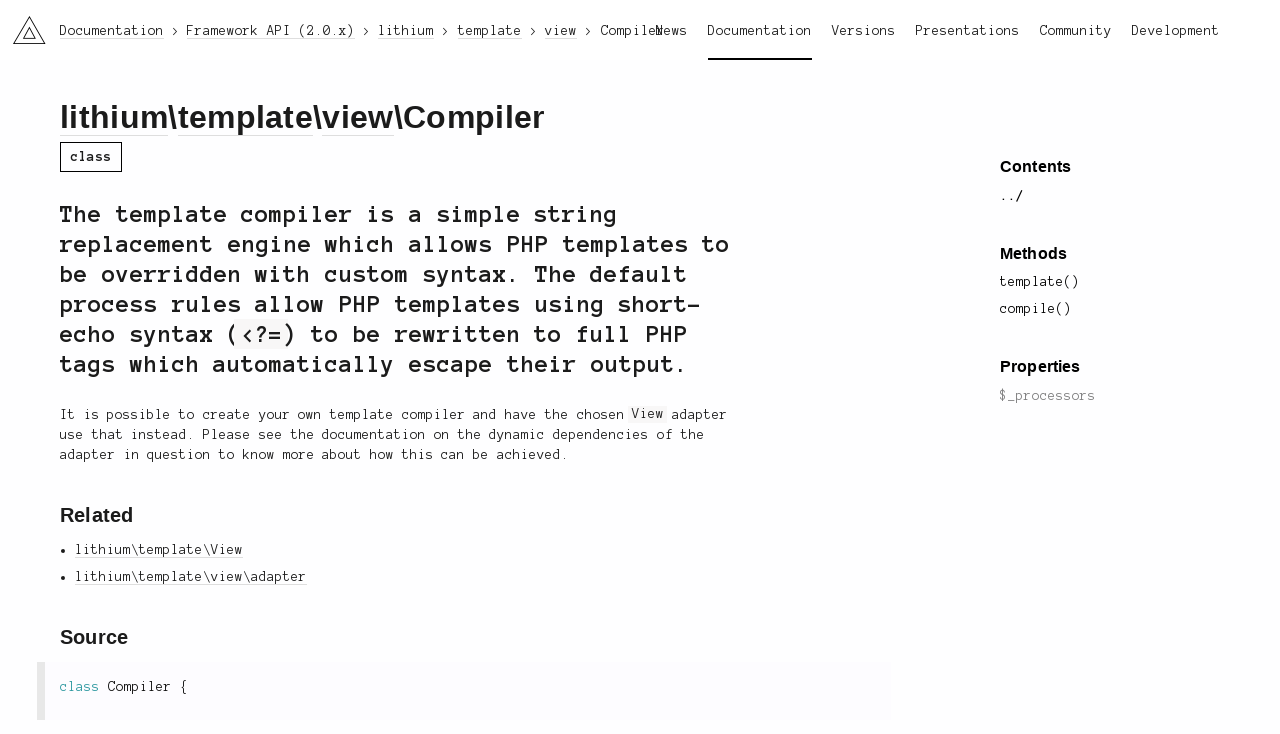

--- FILE ---
content_type: text/html; charset=utf-8
request_url: https://li3.me/docs/api/lithium/2.0.x/lithium/template/view/Compiler
body_size: 3179
content:
<!doctype html>
<html lang="en">

<!-- Mirrored from li3.me/docs/api/lithium/2.0.x/lithium/template/view/Compiler by HTTrack Website Copier/3.x [XR&CO'2014], Sat, 06 Dec 2025 23:24:33 GMT -->
<!-- Added by HTTrack --><meta http-equiv="content-type" content="text/html;charset=UTF-8" /><!-- /Added by HTTrack -->
<head>
	<meta charset="UTF-8" />	<title>lithium\template\view\Compiler – Framework API v2.0.x – Documentation – li3 PHP-Framework</title>
		<link rel="stylesheet" href="/assets/v:__PROJECT_VERSION_BUILD__xyzz/css/reset.css" />
	<link rel="stylesheet" href="https://fonts.googleapis.com/css?family=Anonymous+Pro:400,700,400italic,700italic" />
	<link rel="stylesheet" href="/assets/v:__PROJECT_VERSION_BUILD__xyzz/css/u1m.css" />
	<link rel="stylesheet" href="/assets/v:__PROJECT_VERSION_BUILD__xyzz/css/li3_docs.css" />
	<link rel="stylesheet" href="/assets/v:__PROJECT_VERSION_BUILD__xyzz/css/highlight.css" />
	
	
	<script src="//cdnjs.cloudflare.com/ajax/libs/require.js/2.1.10/require.min.js"></script>
	<script src="/assets/v:__PROJECT_VERSION_BUILD__xyzz/js/base.js"></script>
	<script src="//cdnjs.cloudflare.com/ajax/libs/prism/0.0.1/prism.min.js"></script>
	
	
	<link rel="icon" href="/assets/ico/site.png">

		<script>
	  (function(i,s,o,g,r,a,m){i['GoogleAnalyticsObject']=r;i[r]=i[r]||function(){
	  (i[r].q=i[r].q||[]).push(arguments)},i[r].l=1*new Date();a=s.createElement(o),
	  m=s.getElementsByTagName(o)[0];a.async=1;a.src=g;m.parentNode.insertBefore(a,m)
	  })(window,document,'script','//www.google-analytics.com/analytics.js','ga');

	  ga('create', 'UA-11048416-4', 'auto');
	  ga('send', 'pageview');
	</script>
	</head>
<body class="layout-default li3-docs">
		<div id="container">
			<header class="main">
	<div class="left">
		<h1><a href="/" class="li3-logo">li3</a></h1>
	</div>
	<div class="right">
		<nav class="main-nav"><a href="http://news.li3.me">News</a><a href="/docs" class="active">Documentation</a><a href="/versions">Versions</a><a href="/present">Presentations</a><a href="/support">Community</a><a href="/development">Development</a></nav>	</div>
</header>							<nav class="crumbs">
	<ul itemscope itemtype="http://schema.org/BreadcrumbList">
			<li itemprop="itemListElement" itemscope itemtype="http://schema.org/ListItem">
			<meta itemprop="position" content="1" />
							<a href="/docs" itemscope itemprop="item" itemtype="http://schema.org/Thing"><span itemprop="name">Documentation</span></a>
					</li>
			<li itemprop="itemListElement" itemscope itemtype="http://schema.org/ListItem">
			<meta itemprop="position" content="2" />
							<a href="/docs/api/lithium/2.0.x/lithium" itemscope itemprop="item" itemtype="http://schema.org/Thing"><span itemprop="name">Framework API (2.0.x)</span></a>
					</li>
			<li itemprop="itemListElement" itemscope itemtype="http://schema.org/ListItem">
			<meta itemprop="position" content="3" />
							<a href="/docs/api/lithium/2.0.x/lithium" itemscope itemprop="item" itemtype="http://schema.org/Thing"><span itemprop="name">lithium</span></a>
					</li>
			<li itemprop="itemListElement" itemscope itemtype="http://schema.org/ListItem">
			<meta itemprop="position" content="4" />
							<a href="/docs/api/lithium/2.0.x/lithium/template" itemscope itemprop="item" itemtype="http://schema.org/Thing"><span itemprop="name">template</span></a>
					</li>
			<li itemprop="itemListElement" itemscope itemtype="http://schema.org/ListItem">
			<meta itemprop="position" content="5" />
							<a href="/docs/api/lithium/2.0.x/lithium/template/view" itemscope itemprop="item" itemtype="http://schema.org/Thing"><span itemprop="name">view</span></a>
					</li>
			<li itemprop="itemListElement" itemscope itemtype="http://schema.org/ListItem">
			<meta itemprop="position" content="6" />
							<span itemscope itemprop="item" itemtype="http://schema.org/Thing">
					<span itemprop="name">Compiler</span>
				</span>
					</li>
		</ul>
</nav>						<div id="content">
				<article class="apis-view has-aside-right">

	<nav class="aside aside-right">
			<h3 class="h-gamma">Contents</h3>
		<ul>
			<li class="nav-up"><a href="/docs/api/lithium/2.0.x/lithium/template/view" rel="up">../</a>		</ul>
	
													
						<h3 class="h-gamma">Methods</h3>
			<ul>
												<li class="method public">
				<a href="/docs/api/lithium/2.0.x/lithium/template/view/Compiler::template()">template()</a>												<li class="method public">
				<a href="/docs/api/lithium/2.0.x/lithium/template/view/Compiler::compile()">compile()</a>							</ul>
								<h3 class="h-gamma">Properties</h3>
			<ul>
												<li class="property protected">
				<a href="/docs/api/lithium/2.0.x/lithium/template/view/Compiler::$_processors">$_processors</a>							</ul>
						</nav>
	<div class="body">
			<h1 class="h-alpha">
		<a href="/docs/api/lithium/2.0.x/lithium" class="symbol-segment">lithium</a>\<a href="/docs/api/lithium/2.0.x/lithium/template" class="symbol-segment">template</a>\<a href="/docs/api/lithium/2.0.x/lithium/template/view" class="symbol-segment">view</a>\Compiler		</h1>

		<section class="under">
															<div class="tags">
																<span class="tag">class</span>
			</div>
		</section>

					
			<section>
									<div class="summary">
						<p>The template compiler is a simple string replacement engine which allows PHP templates to be
overridden with custom syntax. The default process rules allow PHP templates using short-echo
syntax (<code>&lt;?=</code>) to be rewritten to full PHP tags which automatically escape their output.</p>
					</div>
				
									<div class="description">
						<p>It is possible to create your own template compiler and have the chosen <code>View</code> adapter use that
instead. Please see the documentation on the dynamic dependencies of the adapter in question
to know more about how this can be achieved.</p>
					</div>
							</section>

			
			
			
						<section id="related">
				<h3 class="h-beta">Related</h3>
				<ul class="related">
									<li><a href="/docs/api/lithium/2.0.x/lithium/template/View">lithium\template\View</a>									<li><a href="/docs/api/lithium/2.0.x/lithium/template/view/adapter">lithium\template\view\adapter</a>								</ul>
			</section>
			
			
			
						<section id="source" class="section">
				<h3 class="h-beta">Source</h3>
				<div id="source" class="source-display">
					<div class="source-wrapper">
						<pre class="source-code"><code class="language-php">class Compiler {

	/**
	 * The list of syntax replacements to apply to compiled templates.
	 *
	 * Key/value pairs of regular expressions. The keys are the regexes, and the values are the
	 * resulting expressions along with any capture groups that may have been used in the
	 * corresponding regexes.
	 *
	 * @var array
	 */
	protected static $_processors = [
		&#039;/\&lt;\?=\s*\$this-&gt;(.+?)\s*;?\s*\?&gt;/msx&#039; =&gt; &#039;&lt;?php echo $this-&gt;$1; ?&gt;&#039;,
		&#039;/\&lt;\?=\s*(\$h\(.+?)\s*;?\s*\?&gt;/msx&#039; =&gt; &#039;&lt;?php echo $1; ?&gt;&#039;,
		&#039;/\&lt;\?=\s*(.+?)\s*;?\s*\?&gt;/msx&#039; =&gt; &#039;&lt;?php echo $h($1); ?&gt;&#039;
	];

	/**
	 * Compiles a template and writes it to a cache file, which is used for inclusion.
	 *
	 * @param string $file The full path to the template that will be compiled.
	 * @param array $options Options for compilation include:
	 *        - `path`: Path where the compiled template should be written.
	 *        - `fallback`: Boolean indicating that if the compilation failed for some
	 *                      reason (e.g. `path` is not writable), that the compiled template
	 *                      should still be returned and no exception be thrown.
	 * @return string The compiled template.
	 */
	public static function template($file, array $options = []) {
		$cachePath = Libraries::get(true, &#039;resources&#039;) . &#039;/tmp/cache/templates&#039;;
		$defaults = [&#039;path&#039; =&gt; $cachePath, &#039;fallback&#039; =&gt; false];
		$options += $defaults;

		$stats = stat($file);

		$oname  = basename(dirname($file)) . &#039;_&#039; . basename($file, &#039;.php&#039;);
		$oname .= &#039;_&#039; . ($stats[&#039;ino&#039;] ?: hash(&#039;md5&#039;, $file));

		$template = &quot;template_{$oname}_{$stats[&#039;mtime&#039;]}_{$stats[&#039;size&#039;]}.php&quot;;
		$template = &quot;{$options[&#039;path&#039;]}/{$template}&quot;;

		if (file_exists($template)) {
			return $template;
		}
		$compiled = static::compile(file_get_contents($file));

		if (is_writable($cachePath) &amp;&amp; file_put_contents($template, $compiled) !== false) {
			foreach (glob(&quot;{$options[&#039;path&#039;]}/template_{$oname}_*.php&quot;, GLOB_NOSORT) as $expired) {
				if ($expired !== $template) {
					unlink($expired);
				}
			}
			return $template;
		}
		if ($options[&#039;fallback&#039;]) {
			return $file;
		}
		throw new TemplateException(&quot;Could not write compiled template `{$template}` to cache.&quot;);
	}

	/**
	 * Preprocess the passed `$string` (usually a PHP template) for syntax replacements
	 * using sets of regular expressions.
	 *
	 * @see lithium\template\view\Compiler::$_processors
	 * @param string $string The string to be preprocessed.
	 * @return string Processed string.
	 */
	public static function compile($string) {
		$patterns = static::$_processors;
		return preg_replace(array_keys($patterns), array_values($patterns), $string);
	}
}</code></pre>
					</div>
				</div>
			</section>
							</div>
	</article>			</div>
		</div>
		<footer class="main">
	<div class="area"></div>
	<div class="area"></div>
	<div class="area"></div>
	<div class="area"></div>

	<div class="social">
		<a href="https://github.com/unionofrad" target="new">GitHub</a>		<span class="separator">/</span>
		<a href="https://twitter.com/unionofrad" target="new">Twitter</a>		<span class="separator">/</span>
		<a href="http://www.reddit.com/r/li3" target="new">Reddit</a>		<span class="separator">/</span>
		<a href="https://stackoverflow.com/questions/tagged/lithium" target="new">Stack Overflow</a>	</div>
	<div class="testimonial">
		<img src="/assets/v:__PROJECT_VERSION_BUILD__xyzz/img/testimonials/18.png" alt="Testimonial Image" />		<p>What is its cloud strategy?</p>
	</div>
	<div class="copyright">
		Pretty much everything is (c) 2009-2025 and beyond, the <a href="http://unionofrad.org">Union of RAD</a>.	</div>
</footer>	</body>
</body>

<!-- Mirrored from li3.me/docs/api/lithium/2.0.x/lithium/template/view/Compiler by HTTrack Website Copier/3.x [XR&CO'2014], Sat, 06 Dec 2025 23:24:36 GMT -->
</html>
